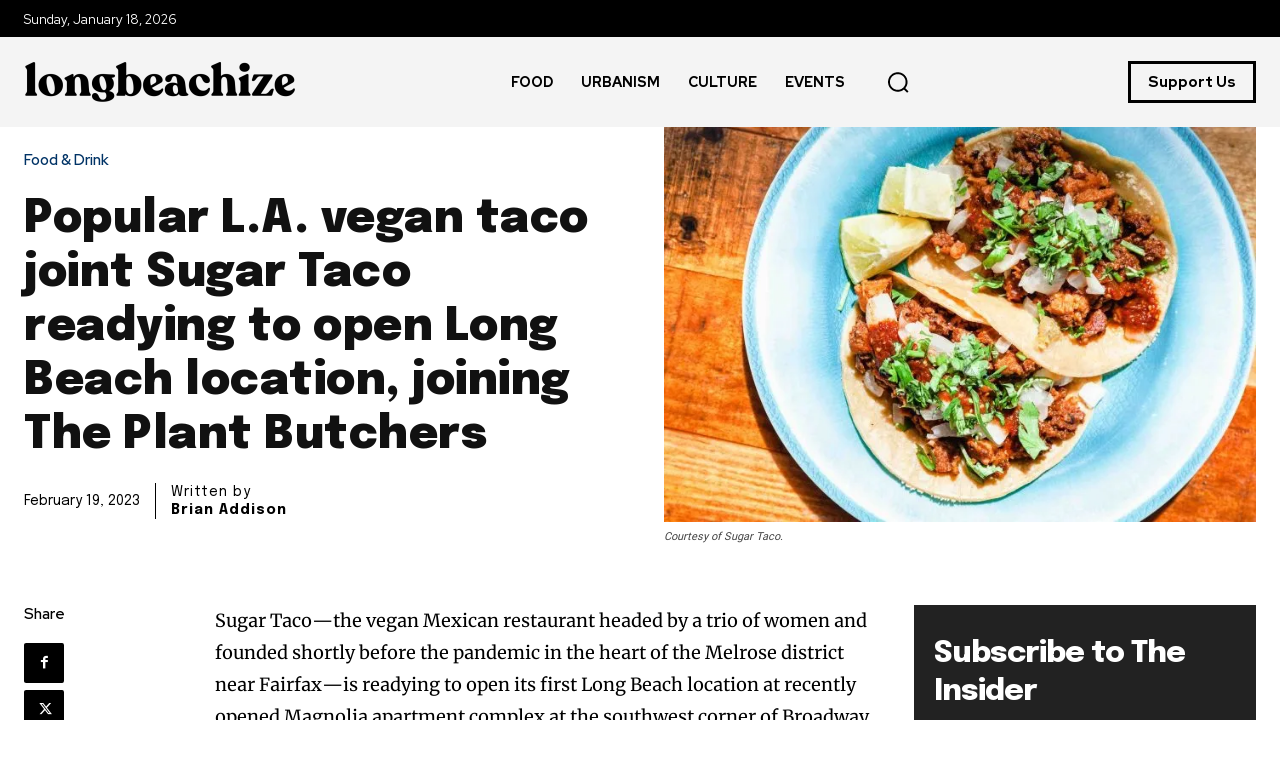

--- FILE ---
content_type: text/html; charset=utf-8
request_url: https://www.google.com/recaptcha/api2/anchor?ar=1&k=6LfmXl8oAAAAAIINaWgOmGz0CMoXGsN2YI2GlmuS&co=aHR0cHM6Ly9sb25nYmVhY2hpemUuY29tOjQ0Mw..&hl=en&v=PoyoqOPhxBO7pBk68S4YbpHZ&size=invisible&anchor-ms=20000&execute-ms=30000&cb=vmslrq375ap6
body_size: 48842
content:
<!DOCTYPE HTML><html dir="ltr" lang="en"><head><meta http-equiv="Content-Type" content="text/html; charset=UTF-8">
<meta http-equiv="X-UA-Compatible" content="IE=edge">
<title>reCAPTCHA</title>
<style type="text/css">
/* cyrillic-ext */
@font-face {
  font-family: 'Roboto';
  font-style: normal;
  font-weight: 400;
  font-stretch: 100%;
  src: url(//fonts.gstatic.com/s/roboto/v48/KFO7CnqEu92Fr1ME7kSn66aGLdTylUAMa3GUBHMdazTgWw.woff2) format('woff2');
  unicode-range: U+0460-052F, U+1C80-1C8A, U+20B4, U+2DE0-2DFF, U+A640-A69F, U+FE2E-FE2F;
}
/* cyrillic */
@font-face {
  font-family: 'Roboto';
  font-style: normal;
  font-weight: 400;
  font-stretch: 100%;
  src: url(//fonts.gstatic.com/s/roboto/v48/KFO7CnqEu92Fr1ME7kSn66aGLdTylUAMa3iUBHMdazTgWw.woff2) format('woff2');
  unicode-range: U+0301, U+0400-045F, U+0490-0491, U+04B0-04B1, U+2116;
}
/* greek-ext */
@font-face {
  font-family: 'Roboto';
  font-style: normal;
  font-weight: 400;
  font-stretch: 100%;
  src: url(//fonts.gstatic.com/s/roboto/v48/KFO7CnqEu92Fr1ME7kSn66aGLdTylUAMa3CUBHMdazTgWw.woff2) format('woff2');
  unicode-range: U+1F00-1FFF;
}
/* greek */
@font-face {
  font-family: 'Roboto';
  font-style: normal;
  font-weight: 400;
  font-stretch: 100%;
  src: url(//fonts.gstatic.com/s/roboto/v48/KFO7CnqEu92Fr1ME7kSn66aGLdTylUAMa3-UBHMdazTgWw.woff2) format('woff2');
  unicode-range: U+0370-0377, U+037A-037F, U+0384-038A, U+038C, U+038E-03A1, U+03A3-03FF;
}
/* math */
@font-face {
  font-family: 'Roboto';
  font-style: normal;
  font-weight: 400;
  font-stretch: 100%;
  src: url(//fonts.gstatic.com/s/roboto/v48/KFO7CnqEu92Fr1ME7kSn66aGLdTylUAMawCUBHMdazTgWw.woff2) format('woff2');
  unicode-range: U+0302-0303, U+0305, U+0307-0308, U+0310, U+0312, U+0315, U+031A, U+0326-0327, U+032C, U+032F-0330, U+0332-0333, U+0338, U+033A, U+0346, U+034D, U+0391-03A1, U+03A3-03A9, U+03B1-03C9, U+03D1, U+03D5-03D6, U+03F0-03F1, U+03F4-03F5, U+2016-2017, U+2034-2038, U+203C, U+2040, U+2043, U+2047, U+2050, U+2057, U+205F, U+2070-2071, U+2074-208E, U+2090-209C, U+20D0-20DC, U+20E1, U+20E5-20EF, U+2100-2112, U+2114-2115, U+2117-2121, U+2123-214F, U+2190, U+2192, U+2194-21AE, U+21B0-21E5, U+21F1-21F2, U+21F4-2211, U+2213-2214, U+2216-22FF, U+2308-230B, U+2310, U+2319, U+231C-2321, U+2336-237A, U+237C, U+2395, U+239B-23B7, U+23D0, U+23DC-23E1, U+2474-2475, U+25AF, U+25B3, U+25B7, U+25BD, U+25C1, U+25CA, U+25CC, U+25FB, U+266D-266F, U+27C0-27FF, U+2900-2AFF, U+2B0E-2B11, U+2B30-2B4C, U+2BFE, U+3030, U+FF5B, U+FF5D, U+1D400-1D7FF, U+1EE00-1EEFF;
}
/* symbols */
@font-face {
  font-family: 'Roboto';
  font-style: normal;
  font-weight: 400;
  font-stretch: 100%;
  src: url(//fonts.gstatic.com/s/roboto/v48/KFO7CnqEu92Fr1ME7kSn66aGLdTylUAMaxKUBHMdazTgWw.woff2) format('woff2');
  unicode-range: U+0001-000C, U+000E-001F, U+007F-009F, U+20DD-20E0, U+20E2-20E4, U+2150-218F, U+2190, U+2192, U+2194-2199, U+21AF, U+21E6-21F0, U+21F3, U+2218-2219, U+2299, U+22C4-22C6, U+2300-243F, U+2440-244A, U+2460-24FF, U+25A0-27BF, U+2800-28FF, U+2921-2922, U+2981, U+29BF, U+29EB, U+2B00-2BFF, U+4DC0-4DFF, U+FFF9-FFFB, U+10140-1018E, U+10190-1019C, U+101A0, U+101D0-101FD, U+102E0-102FB, U+10E60-10E7E, U+1D2C0-1D2D3, U+1D2E0-1D37F, U+1F000-1F0FF, U+1F100-1F1AD, U+1F1E6-1F1FF, U+1F30D-1F30F, U+1F315, U+1F31C, U+1F31E, U+1F320-1F32C, U+1F336, U+1F378, U+1F37D, U+1F382, U+1F393-1F39F, U+1F3A7-1F3A8, U+1F3AC-1F3AF, U+1F3C2, U+1F3C4-1F3C6, U+1F3CA-1F3CE, U+1F3D4-1F3E0, U+1F3ED, U+1F3F1-1F3F3, U+1F3F5-1F3F7, U+1F408, U+1F415, U+1F41F, U+1F426, U+1F43F, U+1F441-1F442, U+1F444, U+1F446-1F449, U+1F44C-1F44E, U+1F453, U+1F46A, U+1F47D, U+1F4A3, U+1F4B0, U+1F4B3, U+1F4B9, U+1F4BB, U+1F4BF, U+1F4C8-1F4CB, U+1F4D6, U+1F4DA, U+1F4DF, U+1F4E3-1F4E6, U+1F4EA-1F4ED, U+1F4F7, U+1F4F9-1F4FB, U+1F4FD-1F4FE, U+1F503, U+1F507-1F50B, U+1F50D, U+1F512-1F513, U+1F53E-1F54A, U+1F54F-1F5FA, U+1F610, U+1F650-1F67F, U+1F687, U+1F68D, U+1F691, U+1F694, U+1F698, U+1F6AD, U+1F6B2, U+1F6B9-1F6BA, U+1F6BC, U+1F6C6-1F6CF, U+1F6D3-1F6D7, U+1F6E0-1F6EA, U+1F6F0-1F6F3, U+1F6F7-1F6FC, U+1F700-1F7FF, U+1F800-1F80B, U+1F810-1F847, U+1F850-1F859, U+1F860-1F887, U+1F890-1F8AD, U+1F8B0-1F8BB, U+1F8C0-1F8C1, U+1F900-1F90B, U+1F93B, U+1F946, U+1F984, U+1F996, U+1F9E9, U+1FA00-1FA6F, U+1FA70-1FA7C, U+1FA80-1FA89, U+1FA8F-1FAC6, U+1FACE-1FADC, U+1FADF-1FAE9, U+1FAF0-1FAF8, U+1FB00-1FBFF;
}
/* vietnamese */
@font-face {
  font-family: 'Roboto';
  font-style: normal;
  font-weight: 400;
  font-stretch: 100%;
  src: url(//fonts.gstatic.com/s/roboto/v48/KFO7CnqEu92Fr1ME7kSn66aGLdTylUAMa3OUBHMdazTgWw.woff2) format('woff2');
  unicode-range: U+0102-0103, U+0110-0111, U+0128-0129, U+0168-0169, U+01A0-01A1, U+01AF-01B0, U+0300-0301, U+0303-0304, U+0308-0309, U+0323, U+0329, U+1EA0-1EF9, U+20AB;
}
/* latin-ext */
@font-face {
  font-family: 'Roboto';
  font-style: normal;
  font-weight: 400;
  font-stretch: 100%;
  src: url(//fonts.gstatic.com/s/roboto/v48/KFO7CnqEu92Fr1ME7kSn66aGLdTylUAMa3KUBHMdazTgWw.woff2) format('woff2');
  unicode-range: U+0100-02BA, U+02BD-02C5, U+02C7-02CC, U+02CE-02D7, U+02DD-02FF, U+0304, U+0308, U+0329, U+1D00-1DBF, U+1E00-1E9F, U+1EF2-1EFF, U+2020, U+20A0-20AB, U+20AD-20C0, U+2113, U+2C60-2C7F, U+A720-A7FF;
}
/* latin */
@font-face {
  font-family: 'Roboto';
  font-style: normal;
  font-weight: 400;
  font-stretch: 100%;
  src: url(//fonts.gstatic.com/s/roboto/v48/KFO7CnqEu92Fr1ME7kSn66aGLdTylUAMa3yUBHMdazQ.woff2) format('woff2');
  unicode-range: U+0000-00FF, U+0131, U+0152-0153, U+02BB-02BC, U+02C6, U+02DA, U+02DC, U+0304, U+0308, U+0329, U+2000-206F, U+20AC, U+2122, U+2191, U+2193, U+2212, U+2215, U+FEFF, U+FFFD;
}
/* cyrillic-ext */
@font-face {
  font-family: 'Roboto';
  font-style: normal;
  font-weight: 500;
  font-stretch: 100%;
  src: url(//fonts.gstatic.com/s/roboto/v48/KFO7CnqEu92Fr1ME7kSn66aGLdTylUAMa3GUBHMdazTgWw.woff2) format('woff2');
  unicode-range: U+0460-052F, U+1C80-1C8A, U+20B4, U+2DE0-2DFF, U+A640-A69F, U+FE2E-FE2F;
}
/* cyrillic */
@font-face {
  font-family: 'Roboto';
  font-style: normal;
  font-weight: 500;
  font-stretch: 100%;
  src: url(//fonts.gstatic.com/s/roboto/v48/KFO7CnqEu92Fr1ME7kSn66aGLdTylUAMa3iUBHMdazTgWw.woff2) format('woff2');
  unicode-range: U+0301, U+0400-045F, U+0490-0491, U+04B0-04B1, U+2116;
}
/* greek-ext */
@font-face {
  font-family: 'Roboto';
  font-style: normal;
  font-weight: 500;
  font-stretch: 100%;
  src: url(//fonts.gstatic.com/s/roboto/v48/KFO7CnqEu92Fr1ME7kSn66aGLdTylUAMa3CUBHMdazTgWw.woff2) format('woff2');
  unicode-range: U+1F00-1FFF;
}
/* greek */
@font-face {
  font-family: 'Roboto';
  font-style: normal;
  font-weight: 500;
  font-stretch: 100%;
  src: url(//fonts.gstatic.com/s/roboto/v48/KFO7CnqEu92Fr1ME7kSn66aGLdTylUAMa3-UBHMdazTgWw.woff2) format('woff2');
  unicode-range: U+0370-0377, U+037A-037F, U+0384-038A, U+038C, U+038E-03A1, U+03A3-03FF;
}
/* math */
@font-face {
  font-family: 'Roboto';
  font-style: normal;
  font-weight: 500;
  font-stretch: 100%;
  src: url(//fonts.gstatic.com/s/roboto/v48/KFO7CnqEu92Fr1ME7kSn66aGLdTylUAMawCUBHMdazTgWw.woff2) format('woff2');
  unicode-range: U+0302-0303, U+0305, U+0307-0308, U+0310, U+0312, U+0315, U+031A, U+0326-0327, U+032C, U+032F-0330, U+0332-0333, U+0338, U+033A, U+0346, U+034D, U+0391-03A1, U+03A3-03A9, U+03B1-03C9, U+03D1, U+03D5-03D6, U+03F0-03F1, U+03F4-03F5, U+2016-2017, U+2034-2038, U+203C, U+2040, U+2043, U+2047, U+2050, U+2057, U+205F, U+2070-2071, U+2074-208E, U+2090-209C, U+20D0-20DC, U+20E1, U+20E5-20EF, U+2100-2112, U+2114-2115, U+2117-2121, U+2123-214F, U+2190, U+2192, U+2194-21AE, U+21B0-21E5, U+21F1-21F2, U+21F4-2211, U+2213-2214, U+2216-22FF, U+2308-230B, U+2310, U+2319, U+231C-2321, U+2336-237A, U+237C, U+2395, U+239B-23B7, U+23D0, U+23DC-23E1, U+2474-2475, U+25AF, U+25B3, U+25B7, U+25BD, U+25C1, U+25CA, U+25CC, U+25FB, U+266D-266F, U+27C0-27FF, U+2900-2AFF, U+2B0E-2B11, U+2B30-2B4C, U+2BFE, U+3030, U+FF5B, U+FF5D, U+1D400-1D7FF, U+1EE00-1EEFF;
}
/* symbols */
@font-face {
  font-family: 'Roboto';
  font-style: normal;
  font-weight: 500;
  font-stretch: 100%;
  src: url(//fonts.gstatic.com/s/roboto/v48/KFO7CnqEu92Fr1ME7kSn66aGLdTylUAMaxKUBHMdazTgWw.woff2) format('woff2');
  unicode-range: U+0001-000C, U+000E-001F, U+007F-009F, U+20DD-20E0, U+20E2-20E4, U+2150-218F, U+2190, U+2192, U+2194-2199, U+21AF, U+21E6-21F0, U+21F3, U+2218-2219, U+2299, U+22C4-22C6, U+2300-243F, U+2440-244A, U+2460-24FF, U+25A0-27BF, U+2800-28FF, U+2921-2922, U+2981, U+29BF, U+29EB, U+2B00-2BFF, U+4DC0-4DFF, U+FFF9-FFFB, U+10140-1018E, U+10190-1019C, U+101A0, U+101D0-101FD, U+102E0-102FB, U+10E60-10E7E, U+1D2C0-1D2D3, U+1D2E0-1D37F, U+1F000-1F0FF, U+1F100-1F1AD, U+1F1E6-1F1FF, U+1F30D-1F30F, U+1F315, U+1F31C, U+1F31E, U+1F320-1F32C, U+1F336, U+1F378, U+1F37D, U+1F382, U+1F393-1F39F, U+1F3A7-1F3A8, U+1F3AC-1F3AF, U+1F3C2, U+1F3C4-1F3C6, U+1F3CA-1F3CE, U+1F3D4-1F3E0, U+1F3ED, U+1F3F1-1F3F3, U+1F3F5-1F3F7, U+1F408, U+1F415, U+1F41F, U+1F426, U+1F43F, U+1F441-1F442, U+1F444, U+1F446-1F449, U+1F44C-1F44E, U+1F453, U+1F46A, U+1F47D, U+1F4A3, U+1F4B0, U+1F4B3, U+1F4B9, U+1F4BB, U+1F4BF, U+1F4C8-1F4CB, U+1F4D6, U+1F4DA, U+1F4DF, U+1F4E3-1F4E6, U+1F4EA-1F4ED, U+1F4F7, U+1F4F9-1F4FB, U+1F4FD-1F4FE, U+1F503, U+1F507-1F50B, U+1F50D, U+1F512-1F513, U+1F53E-1F54A, U+1F54F-1F5FA, U+1F610, U+1F650-1F67F, U+1F687, U+1F68D, U+1F691, U+1F694, U+1F698, U+1F6AD, U+1F6B2, U+1F6B9-1F6BA, U+1F6BC, U+1F6C6-1F6CF, U+1F6D3-1F6D7, U+1F6E0-1F6EA, U+1F6F0-1F6F3, U+1F6F7-1F6FC, U+1F700-1F7FF, U+1F800-1F80B, U+1F810-1F847, U+1F850-1F859, U+1F860-1F887, U+1F890-1F8AD, U+1F8B0-1F8BB, U+1F8C0-1F8C1, U+1F900-1F90B, U+1F93B, U+1F946, U+1F984, U+1F996, U+1F9E9, U+1FA00-1FA6F, U+1FA70-1FA7C, U+1FA80-1FA89, U+1FA8F-1FAC6, U+1FACE-1FADC, U+1FADF-1FAE9, U+1FAF0-1FAF8, U+1FB00-1FBFF;
}
/* vietnamese */
@font-face {
  font-family: 'Roboto';
  font-style: normal;
  font-weight: 500;
  font-stretch: 100%;
  src: url(//fonts.gstatic.com/s/roboto/v48/KFO7CnqEu92Fr1ME7kSn66aGLdTylUAMa3OUBHMdazTgWw.woff2) format('woff2');
  unicode-range: U+0102-0103, U+0110-0111, U+0128-0129, U+0168-0169, U+01A0-01A1, U+01AF-01B0, U+0300-0301, U+0303-0304, U+0308-0309, U+0323, U+0329, U+1EA0-1EF9, U+20AB;
}
/* latin-ext */
@font-face {
  font-family: 'Roboto';
  font-style: normal;
  font-weight: 500;
  font-stretch: 100%;
  src: url(//fonts.gstatic.com/s/roboto/v48/KFO7CnqEu92Fr1ME7kSn66aGLdTylUAMa3KUBHMdazTgWw.woff2) format('woff2');
  unicode-range: U+0100-02BA, U+02BD-02C5, U+02C7-02CC, U+02CE-02D7, U+02DD-02FF, U+0304, U+0308, U+0329, U+1D00-1DBF, U+1E00-1E9F, U+1EF2-1EFF, U+2020, U+20A0-20AB, U+20AD-20C0, U+2113, U+2C60-2C7F, U+A720-A7FF;
}
/* latin */
@font-face {
  font-family: 'Roboto';
  font-style: normal;
  font-weight: 500;
  font-stretch: 100%;
  src: url(//fonts.gstatic.com/s/roboto/v48/KFO7CnqEu92Fr1ME7kSn66aGLdTylUAMa3yUBHMdazQ.woff2) format('woff2');
  unicode-range: U+0000-00FF, U+0131, U+0152-0153, U+02BB-02BC, U+02C6, U+02DA, U+02DC, U+0304, U+0308, U+0329, U+2000-206F, U+20AC, U+2122, U+2191, U+2193, U+2212, U+2215, U+FEFF, U+FFFD;
}
/* cyrillic-ext */
@font-face {
  font-family: 'Roboto';
  font-style: normal;
  font-weight: 900;
  font-stretch: 100%;
  src: url(//fonts.gstatic.com/s/roboto/v48/KFO7CnqEu92Fr1ME7kSn66aGLdTylUAMa3GUBHMdazTgWw.woff2) format('woff2');
  unicode-range: U+0460-052F, U+1C80-1C8A, U+20B4, U+2DE0-2DFF, U+A640-A69F, U+FE2E-FE2F;
}
/* cyrillic */
@font-face {
  font-family: 'Roboto';
  font-style: normal;
  font-weight: 900;
  font-stretch: 100%;
  src: url(//fonts.gstatic.com/s/roboto/v48/KFO7CnqEu92Fr1ME7kSn66aGLdTylUAMa3iUBHMdazTgWw.woff2) format('woff2');
  unicode-range: U+0301, U+0400-045F, U+0490-0491, U+04B0-04B1, U+2116;
}
/* greek-ext */
@font-face {
  font-family: 'Roboto';
  font-style: normal;
  font-weight: 900;
  font-stretch: 100%;
  src: url(//fonts.gstatic.com/s/roboto/v48/KFO7CnqEu92Fr1ME7kSn66aGLdTylUAMa3CUBHMdazTgWw.woff2) format('woff2');
  unicode-range: U+1F00-1FFF;
}
/* greek */
@font-face {
  font-family: 'Roboto';
  font-style: normal;
  font-weight: 900;
  font-stretch: 100%;
  src: url(//fonts.gstatic.com/s/roboto/v48/KFO7CnqEu92Fr1ME7kSn66aGLdTylUAMa3-UBHMdazTgWw.woff2) format('woff2');
  unicode-range: U+0370-0377, U+037A-037F, U+0384-038A, U+038C, U+038E-03A1, U+03A3-03FF;
}
/* math */
@font-face {
  font-family: 'Roboto';
  font-style: normal;
  font-weight: 900;
  font-stretch: 100%;
  src: url(//fonts.gstatic.com/s/roboto/v48/KFO7CnqEu92Fr1ME7kSn66aGLdTylUAMawCUBHMdazTgWw.woff2) format('woff2');
  unicode-range: U+0302-0303, U+0305, U+0307-0308, U+0310, U+0312, U+0315, U+031A, U+0326-0327, U+032C, U+032F-0330, U+0332-0333, U+0338, U+033A, U+0346, U+034D, U+0391-03A1, U+03A3-03A9, U+03B1-03C9, U+03D1, U+03D5-03D6, U+03F0-03F1, U+03F4-03F5, U+2016-2017, U+2034-2038, U+203C, U+2040, U+2043, U+2047, U+2050, U+2057, U+205F, U+2070-2071, U+2074-208E, U+2090-209C, U+20D0-20DC, U+20E1, U+20E5-20EF, U+2100-2112, U+2114-2115, U+2117-2121, U+2123-214F, U+2190, U+2192, U+2194-21AE, U+21B0-21E5, U+21F1-21F2, U+21F4-2211, U+2213-2214, U+2216-22FF, U+2308-230B, U+2310, U+2319, U+231C-2321, U+2336-237A, U+237C, U+2395, U+239B-23B7, U+23D0, U+23DC-23E1, U+2474-2475, U+25AF, U+25B3, U+25B7, U+25BD, U+25C1, U+25CA, U+25CC, U+25FB, U+266D-266F, U+27C0-27FF, U+2900-2AFF, U+2B0E-2B11, U+2B30-2B4C, U+2BFE, U+3030, U+FF5B, U+FF5D, U+1D400-1D7FF, U+1EE00-1EEFF;
}
/* symbols */
@font-face {
  font-family: 'Roboto';
  font-style: normal;
  font-weight: 900;
  font-stretch: 100%;
  src: url(//fonts.gstatic.com/s/roboto/v48/KFO7CnqEu92Fr1ME7kSn66aGLdTylUAMaxKUBHMdazTgWw.woff2) format('woff2');
  unicode-range: U+0001-000C, U+000E-001F, U+007F-009F, U+20DD-20E0, U+20E2-20E4, U+2150-218F, U+2190, U+2192, U+2194-2199, U+21AF, U+21E6-21F0, U+21F3, U+2218-2219, U+2299, U+22C4-22C6, U+2300-243F, U+2440-244A, U+2460-24FF, U+25A0-27BF, U+2800-28FF, U+2921-2922, U+2981, U+29BF, U+29EB, U+2B00-2BFF, U+4DC0-4DFF, U+FFF9-FFFB, U+10140-1018E, U+10190-1019C, U+101A0, U+101D0-101FD, U+102E0-102FB, U+10E60-10E7E, U+1D2C0-1D2D3, U+1D2E0-1D37F, U+1F000-1F0FF, U+1F100-1F1AD, U+1F1E6-1F1FF, U+1F30D-1F30F, U+1F315, U+1F31C, U+1F31E, U+1F320-1F32C, U+1F336, U+1F378, U+1F37D, U+1F382, U+1F393-1F39F, U+1F3A7-1F3A8, U+1F3AC-1F3AF, U+1F3C2, U+1F3C4-1F3C6, U+1F3CA-1F3CE, U+1F3D4-1F3E0, U+1F3ED, U+1F3F1-1F3F3, U+1F3F5-1F3F7, U+1F408, U+1F415, U+1F41F, U+1F426, U+1F43F, U+1F441-1F442, U+1F444, U+1F446-1F449, U+1F44C-1F44E, U+1F453, U+1F46A, U+1F47D, U+1F4A3, U+1F4B0, U+1F4B3, U+1F4B9, U+1F4BB, U+1F4BF, U+1F4C8-1F4CB, U+1F4D6, U+1F4DA, U+1F4DF, U+1F4E3-1F4E6, U+1F4EA-1F4ED, U+1F4F7, U+1F4F9-1F4FB, U+1F4FD-1F4FE, U+1F503, U+1F507-1F50B, U+1F50D, U+1F512-1F513, U+1F53E-1F54A, U+1F54F-1F5FA, U+1F610, U+1F650-1F67F, U+1F687, U+1F68D, U+1F691, U+1F694, U+1F698, U+1F6AD, U+1F6B2, U+1F6B9-1F6BA, U+1F6BC, U+1F6C6-1F6CF, U+1F6D3-1F6D7, U+1F6E0-1F6EA, U+1F6F0-1F6F3, U+1F6F7-1F6FC, U+1F700-1F7FF, U+1F800-1F80B, U+1F810-1F847, U+1F850-1F859, U+1F860-1F887, U+1F890-1F8AD, U+1F8B0-1F8BB, U+1F8C0-1F8C1, U+1F900-1F90B, U+1F93B, U+1F946, U+1F984, U+1F996, U+1F9E9, U+1FA00-1FA6F, U+1FA70-1FA7C, U+1FA80-1FA89, U+1FA8F-1FAC6, U+1FACE-1FADC, U+1FADF-1FAE9, U+1FAF0-1FAF8, U+1FB00-1FBFF;
}
/* vietnamese */
@font-face {
  font-family: 'Roboto';
  font-style: normal;
  font-weight: 900;
  font-stretch: 100%;
  src: url(//fonts.gstatic.com/s/roboto/v48/KFO7CnqEu92Fr1ME7kSn66aGLdTylUAMa3OUBHMdazTgWw.woff2) format('woff2');
  unicode-range: U+0102-0103, U+0110-0111, U+0128-0129, U+0168-0169, U+01A0-01A1, U+01AF-01B0, U+0300-0301, U+0303-0304, U+0308-0309, U+0323, U+0329, U+1EA0-1EF9, U+20AB;
}
/* latin-ext */
@font-face {
  font-family: 'Roboto';
  font-style: normal;
  font-weight: 900;
  font-stretch: 100%;
  src: url(//fonts.gstatic.com/s/roboto/v48/KFO7CnqEu92Fr1ME7kSn66aGLdTylUAMa3KUBHMdazTgWw.woff2) format('woff2');
  unicode-range: U+0100-02BA, U+02BD-02C5, U+02C7-02CC, U+02CE-02D7, U+02DD-02FF, U+0304, U+0308, U+0329, U+1D00-1DBF, U+1E00-1E9F, U+1EF2-1EFF, U+2020, U+20A0-20AB, U+20AD-20C0, U+2113, U+2C60-2C7F, U+A720-A7FF;
}
/* latin */
@font-face {
  font-family: 'Roboto';
  font-style: normal;
  font-weight: 900;
  font-stretch: 100%;
  src: url(//fonts.gstatic.com/s/roboto/v48/KFO7CnqEu92Fr1ME7kSn66aGLdTylUAMa3yUBHMdazQ.woff2) format('woff2');
  unicode-range: U+0000-00FF, U+0131, U+0152-0153, U+02BB-02BC, U+02C6, U+02DA, U+02DC, U+0304, U+0308, U+0329, U+2000-206F, U+20AC, U+2122, U+2191, U+2193, U+2212, U+2215, U+FEFF, U+FFFD;
}

</style>
<link rel="stylesheet" type="text/css" href="https://www.gstatic.com/recaptcha/releases/PoyoqOPhxBO7pBk68S4YbpHZ/styles__ltr.css">
<script nonce="gQUZQUXqDQBRJcd0D-mb_Q" type="text/javascript">window['__recaptcha_api'] = 'https://www.google.com/recaptcha/api2/';</script>
<script type="text/javascript" src="https://www.gstatic.com/recaptcha/releases/PoyoqOPhxBO7pBk68S4YbpHZ/recaptcha__en.js" nonce="gQUZQUXqDQBRJcd0D-mb_Q">
      
    </script></head>
<body><div id="rc-anchor-alert" class="rc-anchor-alert"></div>
<input type="hidden" id="recaptcha-token" value="[base64]">
<script type="text/javascript" nonce="gQUZQUXqDQBRJcd0D-mb_Q">
      recaptcha.anchor.Main.init("[\x22ainput\x22,[\x22bgdata\x22,\x22\x22,\[base64]/[base64]/[base64]/bmV3IHJbeF0oY1swXSk6RT09Mj9uZXcgclt4XShjWzBdLGNbMV0pOkU9PTM/bmV3IHJbeF0oY1swXSxjWzFdLGNbMl0pOkU9PTQ/[base64]/[base64]/[base64]/[base64]/[base64]/[base64]/[base64]/[base64]\x22,\[base64]\x22,\x22ZMOLw7fCvBDCm8Ktw5vCnh/[base64]/JsOVEMKtWzJ6w7DDi8KLwpgWBGrCkjvCv8KlFD9hTsKPFwXCj0rCmXl4dy8pw77CjMKdwonCk0PDkMO1woInI8Khw63CrXzChMKfZcKtw58WF8Knwq/[base64]/DggbCqHbDmjMXDcKiwroAwpAPw4N4bsOdV8OawpHDkcO/[base64]/DuwbDhMOSwqLDg8O5w7LDgzfDlw8zw4HCkRbDgn89w6TCrcK+Z8KZw6PDvcO2w48owrFsw5/[base64]/w4ghfgtNw7EFWMOYw6QbwrDCtMKWw7I7wqXDhsO5asOAEsKoS8KWw6nDl8OYwoMHdxwlX1IXN8KfwpnDkMKGwrHCi8OKw71BwrE6GUw/WBzCqgtBw5giOcOlwrfClivDv8KxdjPCicKFwpXCkcKmC8Ofw7/[base64]/CoMOaw79qw4hBwr/[base64]/wpLDow/DhQBdTSkibMO9wrVoDg1aFcODw7XDrMOAT8KAw51GGGMlV8O3w6cFG8K9w5DDpMKOAsOJDDJ5wrLDhHHClcK4IhfDscOPdHNyw7zCjH/CvkHCti1Kwptpwq5Zw7dLwrbDuQ/CtAvClBdUw7slw64rw4HDn8KwwoPCk8OjO2rDosO2X2gAw7NRwrVdwpQSw4kqLjdxw4nDjMOpw4HCl8Kbwr9NT1JUwqBDfxXCkMO+wrbCi8Kkwo0JwpU4LUwOIjlsIXJuw5lSwrHCrcKAwq7ChBTDlsKQw43Ds3pFw7Jaw4d+w7/DvQjDp8Kiw47CksOgw4bCvysGYcKPfsKgw7VWUcKowr3DuMOtNsONW8K1wpzCr0Ehw4lqw7fDscKRCMOEMl/CrcOwwr1tw5/[base64]/DjXxQcmnCgcKvw5I8wqY3J8OebcKEw63CoMK/OWjCocOfTMKpQBUSIsOZSQlYIcOaw4Mjw6LDnjXDtxPDmwFFDnMlQ8K0wrrDocKQY1vDl8KMMcO1BsOXwprDtS42cSRWwrnDlcO/[base64]/[base64]/PgQAwqLDl8Kqw6TCj8OaIzjCvcKOFVTCrDDDtGDDmMOYw7DCmCN8wpwHcioLPMKBBzbDlgF4AmLDuMKtw5DDtcKacWXDmcOdw5cDH8K3w4DDvsOMw7nCocKRXsOcw4wJw7VXw6XDicKww6XDiMOKw7DCjMKlw4jCl39eUkHCk8KPG8KlIFE0wodSwo7Dh8KPw5bDh2/ChcKNwpnChCduL1wEEXPCu2vDrsOEw41+wqAPFMOXwqXCtMOewpU6w7ECw4g0wrEnwqp6BcKjNsKlXcO4a8Kww6EaE8OOXMO1wqLDnCzCkMKKHl/Ct8OIw79BwoBsfVFWXw/DrWtRwq3Co8OMd3cuwpDCkgfCrj81UMOPQBF9exMmGcKSWmJiBcO7IMOrVFvCnMOqZ2LDkMKAwppLc3bCs8K/wr7Dok/[base64]/[base64]/DtQoWwqpXSmVvcMO6W8KBw7gKWsOvJA9gwr4RYsK2w5ozZ8K2w7Vhw6d3AGTDicK9wqFjCsOnw61peMO4YxXCpVbCuE/Ckh/Cpg/DjSNdXsOWX8OEw60rCRcgHsKUwqrCnS81UcKdwrhvJcKVbsOaw5QPw6Q7wrYsw57DtUbCh8O1ZcKBMMOYRSnDmsK2w6djRlDDtUhIw7VTw6TDhHk/w6wZTxZZU0HDlAw7PsOQD8KYw5ApEMOlw7nDg8Ofw4B4YDvCpsKVwonDm8KzQ8O7HTRYbXYGwqBaw5szw40kwrrCpjTCisKqw5spwpZ5K8OTEB/CkhJWwpLCpMObwo/[base64]/CncK7NMO0wrjDgg4FwqHDpMKYDi4/a8OuPEQqT8OYY13DmcKQw77Dn21UKTYtw4rCnMOlwpp2wq/DrnLCsA5Lw7HCpAVkw60PQB0Lb1nCo8KZw5TCo8KSw5wtOgHDtiR2wrlKCMKBNsKCw4/[base64]/DpcKFwp/CqnrCpGUHwopJw7Ziw6DCkirCpMO4G8Kyw60bJMKpQMKMwpJOQcOyw6wcw7DDvMOjw4DCnSrDpXR4c8O1w48pIAzCtMK7EsO0eMOkUD0xCFfDscOSRiYxQMOTRsOCw6ZJM1TDhFA/LzBewqtcw6g9dsK1UcOQw6vCqA/[base64]/[base64]/w649FcOsw5ZJFsKCwq7DgwPCt8K6w5/Chg8eMsK7wpVRGRTDlMKMEGDDocOTAHdaXQjCllvCnmBKw5wUVcOZUMODwqfCocKiG1PDtcOJwpfCmsKRw5hww5oCR8K9wq/Ct8K7w63Ds1HCu8KrHyd0Z3/DtsK9wqAEJWMOwqvDlFpwW8KIw4sTBMKAQEjCsxPCt2XDumVKBxbDj8OUwrpqG8OYCBbCj8K4C1VywqvDvcKgwo3Du2bDo1oOw4YOW8KxOMOQbwYMwovDthLCm8O5AkzCtXVnwrXDr8KAwoEII8O7fFjCjMOqHV/CtXVEAsO/OsK7wqjDhsKRQsKaNsKPL15zwqDCusKKwpvDkcKuGDnDqsO4w78vFMKVw5LCtcKOw7BnTFfCh8KaFys0VhLDr8OSw5DCjcOsT0gvbcOUG8ONwpUgwoMAdXDDo8O2wogXwpHCiTnDp2LDr8OTS8K+eD48AMOawpl4wr3DhRTCkcOnI8OEc0zCkcK5csOrwok/[base64]/CmHjCu8KJAltKwrtyw7hBdMOCwpYGaFvCgUVOwqxdGMOYWWzCrDXClzfCjFB9A8KwacKsf8OtPMOJasOZwpAWKWlvGj3CpMOTfB/DlsKlw7TDgDnCqMOiw4ReSgTDrHPCo3xwwpAiecKKXsOEwpNPeXcyfcOmwpJ4HcKQdCTDgD3CuUEnDG41acKgw6NUZ8Kxwrdrwq5lwr/Cggh2wooOZzXDt8ODSMOuAxvDrjlxI1TDnWHCpMOhUsOLG2UXV1fDvMOnw53DjQ/DhCALwonDoCnDjcKIwrXDkMOITMKBw6PDjsKoEVE4b8Ouw4XDqQcvw5DDqk7CsMK3cXTCtmNjczwuw7/ClwjCvcOmwprCiWYqwpV6w6UzwoxhQlnDlVTCnMKww7/CrMKfccKkRWBQYTbDt8KIJBTDh3MuwoHCiFJjw5I7P3BlGglYwr3CuMKoJQgqwrXCsmYAw7YhwoHCqMOzTTXDjMKewrLDkF3DqTNLw5HCicKdC8KmwojCksOVw4hXwp1IDMOcBcKYYMOmwoXCkcKdwqXDhk/Co27DscO1bMKbw4zCs8OBfsK4wqICHw3DhAzDiHUKwrzDp04hwpzDosOqd8O3ccOuaxTCiWTDjcOBOsOQw5Isw4zCiMOMwrvDhhUxP8KSD0fCpHvCkFzDmUvDpXMswoQdFcKqw6TDv8KowqhmRlTCqUBILXjDrsOgZcOBfztbw4wvXcOjUMKTwpTCjMO/NQ3DlMO8wrTDsSlqw6XCosOOMsONUMOZBQfCocO0ccO/SwlHw48MwrfCicOVEsOAJMOhwqXCpz/CiQ9fwqTCghbDsytjwpTCu1MJw7hRfE4Tw6Ndw6JZHFjDuhfCocKBw5HCu2PDqsKVNMOpC2REOsKwEsOWwpXDgHrCuMOyOcKJPSDChMKewrnDq8OzIkPCi8O4WsKUwr1kwobDisOFwr3Ci8KZTzrCrnLCv8KHwqsTwqnCsMKPAiENL3NMwr/CsE1ECh/[base64]/wqbCkRPDsDVXw6kZw4YGMMO9wrNbbg/CvMKmYHQQw5PDscKjw73DtsOtwozDllfDmSrCknrDi0zDsMKYdG/ChHUfGsKfw6NrwrLCvVbDlcOrIGTCplnCvMODB8OAZcKBwqvCrXYYw5YpwpcxKMKkwq1Vwq/[base64]/CvBpXLXnDicKowqFudsKHwoArwpIAAsO2STgrLsODw592a2M/wqo+acO9wohwwo1nUsOwQzzDrMOsw7sxw4zCisOKJsK/[base64]/ClEoiw7J/Blx8UScQLcKDR8KLCcKwQsOJXB0FwrQ8wofCscKZO8OAZcOVwrNsH8OswqMMwp7DiMOLwrBOw78ZwoPDqyAScQbDosONcsKWwr7DucKfLsKzScOLLF7DlsKFw6/[base64]/[base64]/Jz/Dp8OUwr8uwrh8B8Kww7fDlsKnwpTCvMKawpfCp8KgfMOEwrrCnS/CiMKXwrkvVMKoPU9Ww7vClcOtw7nCry7Do197w5XDvVcbw7RjwqDCvMO+LD7CnsOfw6xLwpfCg3MUcgnCiEPDtcKpw7nCj8KkDsOww5RWAsOkw4bClcOuSRHDtQ7Cg05Zw4zCgCHCtMK8Ag5BIB/CnMOfR8K0WQXCkgzCrcOvwoAAwqbCrBbDnWdww6HDgmzCvjfCnsOcS8OMwobDtglLPk3DvDQ9C8OzPcOoCkM4I3TDvExAX1nClyB+w7prwpbCkMO1cMOrwqPChMOawrTChXhyNMKzRWnCsRMzw57CjcKzfmVYS8KHwr1iw70pCzfDi8KdVsKvb2/Cp17DkMKKw5wNGVc6FHE2w5lSwoR8woDDjcKpw6jCuDjCsyp9RMKOw4YPND7CnMOpwpRiGy1LwpIlXsKAdifCmwQow5/DlAHCkUY4d0UFRWHCtT9wwovDrsO1fDN+EsODwoZKRsOlw6LDrXMrNHwdV8KTWsKpwojDmMOwwrQTw7nDrC/DqMOFwo0dwo5AwqgmHkvDk1wEw7/CnFfDgcKGecKywqgDwrXCgMOAQ8OyRsO5wopxe07DoQdzPcKXCcOyNsKcwpwFAlbCm8ORbcKyw5bDuMOGwpFzJRd9w4jCm8KAZsONwostQX7Dmh/Dh8O1bsOxGkMCw6XDq8KKwrghS8OzwrduFMKyw6ZjKMKow4dsS8K9bzEUwp0aw4TCkcKgwqnCtsKWe8OywqnCgl9bw5TClVrCvcKLXcKfD8OHwrUTBcOjN8OOw71zbsK1w5jCrsKiTkQ5w61TDMOJwpd7w7hSwonDuxvCskvCocKvwp/ChcK0wpTCmH/Cm8Krw7TCl8ODNsOlVUYxJ2pHFFzDrHQfw7nCrV7CnsOPZCMmWsKvXi3DlQTCq03DisOGFsKtLAHDoMOgOCTCnMOyecOaNEXDtH3Cvx/CswpmUcKnwrJMw6XCmMKvw5bCgVfCrVdmDwRUN3d5YMKtGEF8w4zDtMKTNC8GJMObIzhKwonCvMObwqdJwpLDvFrDkAPCnsKvPlzDlkgJEG1fBVsxwpskw5HCrmDChcK6wqrDonM+wrnCoUIJw6/[base64]/KsKsJ8Obw4zCgTpDKmcjw4TDhMO5RVjCosKWw5fCqxzDuVzDoBXCkjw1w5rCvcKuw6bCsHQUJDBJwo4tO8KUwqArw67DvzjDnlfDk3FGVHvCmcKvw43CocOkVSvDnH/CoX/[base64]/DusKfw6ddwrhgFDMbwphjbldtRw/[base64]/[base64]/[base64]/w6LDlwfCnMKURD0Mw5ZbQhfCm1YDwppEOMK4wqZfFsK/fyXCkUNGwqJ5w6zDo3NnwotLKMOfUlDCuBTCli1/Dnd/wpRHwqXCkXJawoViw6ZoU3HCmsOQAMOnw4rCkUIKSBlKNznDuMO2w5jDocKUw6R4ScOTS21YwrrDglZ+w63Cv8KPBnPDicKewq9DEF3Cm0VewrINwrPCoHgIXMOpTEpRw54hJMKWwo8JwoJZB8OdcMOww51iNwjDuHPCtcKND8KkKMKRPsK1w6/Ck8OswrA/w4LCt24hw7bDgDvDp20Jw40vM8KZIiPCgMO8wrDDpcO/IcKle8KIMWEQw6siwoYOA8OTw63DjW7DrgByL8OUCsKuwq/CqsKMw5XCocOuwr/CncKbaMOoBR9vD8KHNE/Dp8Oww6oASxs+KCjDr8KYw4bDoTNvwrJtw4oMRjjCgMO1w7TCpMKLwrtdHMKVwq7Dj33DoMOwERoOworDoDUsMcOIw4Uqw5UHUcKCRQd7Q1ZHw6VjwoPCuTcLw4/CpMKiAGfDnsKzw5rDpMOvwo/CvsK1w5Znwphbw4rDqX1ew6/DqxYEw5jCjMKZw7dTwpzChEMGwo7DjDzCqsKCw5Ajw7AqYcKtDQFowrDDlTPCmyjDgWHDvA3CrsOeLARrw60ywp7CnhfCpMKrw44qwr4yAsK4wrjDusKjwoTCkBQRwoPDqsODEi0iwoLCvAhLcGxfw6fClUA3HGzCiwzCh23Dh8OAwrrDiS3DgXzDlMKGCllWw7/DkcOAwpbCmMO3MMKYwrMVWSPDoRMfwqrDiFcFe8KfEMK7eyXCmcOGOcK5fMKqwp1ew7TCuFHCoMKvVcK+bcOJwokICcK/w4FzwpjDm8OEUWEIfcK4w5tBUcK8UEzDrMOhw7JxUsObw5vCoEDCsAsawpQswrVbfsKcbsKkOQnCn3hMccK/wo/[base64]/woYow7dcwoLDpcOww7xCGcKsDcKLwq/DjnjCn0fDpFJGaR0UF07CksKzNMOUDTl+PErClx5nI346w4kjIE7DoDVNOzjCiHJ+wo9twpV4CsOIeMO0wpbDo8OxX8Kxw4YVLwVZSsKqwr/[base64]/Dt8KSw4bDpXxuB8KPw4vDs8K/GlF2w7rCuGVrw6XChlNSw7vCmMOZEG7DpjLCksKLDhppw7LCkcKww6E9wpTDgcOkwqxVwq/CtcK0LkhBcCBXeMKPw4zDgV0ew4IONVLDpMOcZMOdNMKkAiE1w4TDnCdew6/CvxnDjcK1w5ErRMOJwppVXcK5YcKhw4kmw4DDrMK3B0rCosK7wq7DkcOiwq3DosK0eXlGw7YcRSjDgMKcwpPDvMKyw4/CisOpwqrDigbDrH1hwpzDkMKjGwd4czXDjiZUwpPCnsKLw5jDhXDCocK9wpRvw4rDlMK+w55KS8OhwoXCpCfDlwbDknxYWhLCjTYOLAoIwrpDS8OCYiEvXgPDt8O7w6F4wrh4w7TCp1vDu0jDkMOkwrLClcKVw5MiCsOZCcORJ2EkIsKww4/DqGRAMwnDmMOfWQLCmsKnw7QGw6DChC3CjU7CnFjCu23Cu8OtFMKMQ8OHTMO7X8K1SG4Fw7xQwr1jRMOpKMOfCCQRw4rCqMKcwpPDvxRqw5dUw6TCk8KNwp4LYMO1w4HCvxXCk3/DnsKzw4hQTcKUwqBXw7bDjsK6wozCpQ/DoScmL8O4wrBoUcKaMcKNSzlOd2thw6zDqcKkC2trSMOHwoQQw4wyw6UFIi5nbx8uEcKkRMOJwpzDksKiwo3Cm1jDoMOFOcKYHcKjNcKzw4/[base64]/Tn12NMOCw7fCtMK+a8KOAiJzIULCoyNKaTLCscKWwqrCr0HDkFHCrsOUwpzCiSrDgRDCgsKTF8KoGMKmwoPCpcOGEsKRQMOWw53DgDTCjVnDgnwmw4XDjsOlNyYGwqfClT0ow4QVw6hiwocoDm4BwpALw5twbidIV0LDg27DjsO1dTk0wog/QC/Ckmo+HsKLEsOxw7jCiC7Cu8Kuwo7DkcOlYMOIHSfCkAMxw73Dnm3CpcOdw5wtwq/CpsK1ZxjCrDYOwpTCshBcfk7DnMOow5pfw5vDoBcdEcKzwr81wpDDnsO9wrjCqEEKwpTCq8OlwpkowopiDcK5w4HDtsKkYcOKCMK4wrHChsKZw71Dw7/CvsKEw5FXYMK2e8KgEsOEw7rDnkPCv8OXJgzCi0zCuHwQwobCjsKIDMO+woFmwponD0MTwo05LsKcw4kxAmkvw4MtwrnDlGTCrMKQFz8Dw5fCsAdvJsO0w73DlcOVwqLCpzrDj8OCZxB9w6rDiG5DYcOHwpxxw5bCjcKpwrg/[base64]/bmF+bWbChsOxwqARfWvDi8OpwrPCmMKAw7sLworCuMOMw4TDjiPDo8KVw6rCm2rCp8K2wqvDl8KFAEvDjcK0D8O8w5QzQsKTM8OGEMKIJEYSwpMmVMO2GFfDgGzDikXCoMOAXznCsXXCqsOCwrzDp0TCssOqwrNPMH47w7ZKw4UDwr7CqsKfTMOkI8KRPE/CisKtTcOBcBJVwo3DvMKWwo3Dm8Kzw5/Dr8Kqw4FMwqHCpcOYU8OpaMOvw5ZCwqYowo8nUGjDtsOXWsKzw78+w5hGwpUVKi1zw7BFw5x0EsOzPVhOw6nDtsOww7TDpsK8bBnDgxbDqjrDlXjCs8KTMMOoPRPCi8O8LsKpw4tWHwjDgkXDhznCqT07wqDCrhkZwrXCtcKiwqVUwoJdf1/Cv8KqwrR/BVg4KMKDwpDDksKfFcO2H8K9woc1NcOQw4bDpcKpFSkpw4bCqBNgcwxdwr/CsMOTNMODLBXChntqwptQGh3CoMOaw7N3YG5bAMK1wrELKMOWNcOCwpQ1w5JLWWTCi1wIw5vCicKoMGASw5wSwocLYMK+w5DClXHDrMOgd8OjworCtxJJIAXDrcOzwrTCpF/CiEIQw6xhOETCgcOHwrIcT8OzHMKgDHcWw47DhHAKw7hAUFzDv8OgOEpkwrV3w4bCmcO/[base64]/ChQJ7w6DDqWTChz/CnsOuw4XDo8KQwpk1w5JuDUs5w5IDUAM+wr/[base64]/Ci3bDm8KHbsKNwoTDocOkWAjCgcK7wq5+OcK3w6LDumLCmMKSKF7Dk2HCqwHDlD7CjMOLw4xQwrXCqhrChAQrwrgdwoVzK8KpJcOiw7Rhw7tpwqHCiQ7DtTRLwrjDsQnCog/[base64]/ScKowoF2w60kPcO7Rw4qA2XDiSbDlMObw6TDlVdRwo3Ck2HChMOHKlPCqsKnCMOlw5xEBW/CtCUEH0vCr8KWQ8Oqw50swpl0cBp2woDDoMKbOsKew5lBwrXCu8OnYsO8V380woIiM8KQw6rDmE3Ct8O+asOgaVbDgWdYGsOCwrIqw53Do8KZCXpcdnBvw6olwq1oPsOuw7I3wovCl3JzwpjDjVdswp/[base64]/Ds01Zw5fDlxbCmBbDv8OlG8OSLMKgwphWWxLDj8KLA3bDgsKDwpbDuDDCslQ4woPDvyEiwqTCvwHDhMOJwpFNw5TDqsKDw6pYwrVTwpVRw7lqC8KaLMKCZVTDkcK+L3Y2YMKFw6Yfw67DrU/Coxsyw4/CicO5wqRJO8K7JVnDjsOpKcOwcALCjmrDnsK7UQhtJSTDucO6Rk3Cn8ObwqHCgRfCvQDDrMKCwrhzLDgNDMO1Yl9Cwp0Ew4JqWMK4w6ddclbDosOEw53DlcOFZsOVwqtkcjbChXPCs8KsUMOyw5bDkcKGwpHCu8KkwpfCgHV3wrYjfX/CtTB8XmHDshTCscKWw4TDgksrwq1yw7sgwoIUb8KpVMOUWQHDmcK2wqlOJD4YRsOiNTMhH8K4wr5tUcOgD8O7f8KVdCPDpD15D8KpwrRiwo/DqMOpwqDDh8KSEhEqwphvB8ODwoPDpcKfH8KMMcKiw59twpppwr3CpwbChMOtDz0AZiDCun7Dln59b2JYBXLCiBvCvGLDi8O7BRMVb8OawpnDg3TCiwbDvsKaw6vCpcOLwpxSw4ooLmjDpnDCnyHCuy7Dvh/[base64]/XmhMC8OSMW7CoTZDw7DCsgzDqiHDqwnDnmXDgxMrw7vDgCLDlMO9ZCIRLsKTwpNFw70rw4LDjgYZw5BiLMKBRDbCsMKyBMO9XWXCthLDvi0gFi8pIMO9acOMw6gSwp1tEcK7w4XDu0crZU/Dn8Kyw5IHAMONRFvDvMOVw4XCk8KUwrcawoZ9YyRcLl7DjxrDuHnCk0fCiMKfP8O1R8K8VVHDu8OlDD3DrlIwWQbDjsOJbcO6wqFQO30gFcOtdcOow7cscsK5wqLDgUAnQSPCrjoIwrFWw77DkE7DgioXw493wovDinvCq8KAFMK3w7vCs3dIwp/[base64]/[base64]/GTwIwqrDjsO6L8KfBTYMW1vDhMKsw5ZLw4zDoEPCln7CvifDt0RSw7/DqsO7w5sHDcOLw7vCrcK0w6UsXcKKwpfCi8KnScKIS8OFw7pdJCMbwrXDqV7CicO3e8ODwp0vwo52Q8OgXsKbw7UYw4IJFATDrk0tw7jDi1tWw5kkG3zCtsK5wpTDp1bCsD02QsOOdX/[base64]/wr0aw4MrwpgWUsKuwpcYwoVLKsKof8Oqw6E9w6TCl2jCk8K5w7jDhsOLQz4Rd8OLaRfCr8KawoNhw73CqMOTF8KnwqbClsODwo08RcKXwpYfRifDpyQGYMKew4LDo8OvwosWXHHDuwjDl8ODA3XDgzVsZcKFOEfDscOxecOnMsO6woVBOcOVw7/CqMODwp/DtXR4LwrDjA4Ww6tOw6wGTsKawp3CgsKAw58Tw4jCkyYFw7rCo8KkwonDunEAwq9fwoNjBMKmw4rCjwHCiULCtsOkX8KXw4nDgMKOEMOZwoPCgMOlwoEQw5RjckbDn8KtESxwwqHCncOnwp7DssKwwqVKwqrCm8O6wrEMw7nCnMO/wqDDucOPchYZY2/DhcKaM8KrfwbDhC4ZEFfChytpw5fCsgDCg8Omw40+wro1eUJ5X8O9w4wJL2ROwqbCjHQlw7bDocKOayddwrUgw7vDlMO9NMOEw6nDuk8AwpzDnsO1SFXCqsK2w47CmxobOXhsw51/JMOCVQfCmifDs8KsDMKuDcOEwojDigvCr8OaZcKJwp/DvcK/O8Ojwrtlw6nDkyEBb8KJwolxOyTCl2bDlsKOwoDDucOnw6pHwr7CnRtKP8OBw7J1w7Rmw5JUw5HCp8KFBcKNwoTDtcKJCmQqbzrDvmhrMMKTw68hbW1fUV/DsH7DnsOOwqEfM8KgwqkLWsK7woXDqMKNeMO3wq5QwoQtwq3CtXTDlxvDt8KweMKnecKgw5XDimF6Mn9iwozDn8OtB8Ojw7EJHcOOaDvCvcK+w5/Cuy/Cu8Kww5XDv8O1CMOKWmFSfcKhCiYRwqV5w7HDmxB5wqBJw4UdbTnDlcKIw6VsM8OWwojCmiFQLMKkw5DCkSTCuAd0w707wr4oU8KHY2oQwqvDi8OKTk92w51BwqPDkDUfw7TCmCVFQA/CrW0YbsKnwofDuFFoVcKFcUN+HMORMAQUwoLCg8KmBGHDv8OZwpPDvCEVwrbDjsOGw4Azw6jDl8OzOMO1EAd8wrjDpTvDnHtow7TClxJqwo/[base64]/[base64]/CpCYBwr7CicOSXcKcJzPDgMOxwoVqw7TDqToYwoI8CiDCgV/CpnxawrEXwpxuw6ZqV2DCtcK9w7UgZAt7dXYnYhhNQMOLOSwsw5l0w5fCgcOxwpZMNmp6w4EHIQhZwr7DicORPWTCoVZCFMKQVVZZfsOJw7bDiMO9woMtU8KEaHI4H8KYUsORwpwwdsKlTgPCj8KowpbDrMOIGMOZR3/DhcKFw7PCn2DCosOdwqYiwp5SwrfDisKXw58MMT8uG8Kqw7gew4XCoScwwqgdbcO2w4kFwqEnCcOJWcKHw5fDsMKFaMKfwq4IwqLDqMKQOBlQGsKfFQLCusOfwpZjw7FrwpYvwrPDocKlXsKIw5DDpsKAwrMkT0nDj8Kfw6zClsKTBh5nw6/DqcKMDF7Co8OvwqLDiMOPw5bCgsOdw6sDw4PCrcKsacO5YcOAOjDDmU/Dl8KIQSzCgMKWwoPDt8K3KWY1DlAhw51awrx1w6xIwq11DgnCpDTDnjHCvG4qc8O/ViYbwqF2wpzClxDCpsOpwohIVsKiZw7DtjXCuMOFeHzCgknCtTYvHMOTBU8meg/[base64]/Cu27DgMKMDmXDoUxyMljCgcOvwobDn8K4wrvCuMOzw4DDhz9paCRRwqfDmjtNcU0yOWc3eMKGw7PCs0I6wp/[base64]/DnUMcOcKxw4UWS0lNQDkkw4jCtEvCgWUgKgbCt1zChsOzw7rDm8OIw7zClGdtwoPDvF/DtMOEw7PDoXtlw4xHM8Olw4LCom8RwrXDqcKvw4t1wrbDgHjDj1LDslzCgMOqwqnDnw7Dj8KhbsOWRQXDrsOFTcKvNkRVZsKIWsOFw47DjsK4dMKBw7HDssKlQMOtw5p6w4LCjMKNw6xmJ2PCjcO5w7gASMOdZE/Dt8OmPCvCoBEwLsOfMF/DnRQ+FsOiRsOOV8KPA0UwcQgEwqPDsQcYwoc9IMOpw63CucO1w7Rcw5REwp/CpcOtfsONw55JZBjDvcOTJMObwpkww40Dw6zDvMKuw5oewr7DnsOAw4Fvw5nCusKBw5TChcOgw7NZJwPDjMO+BMKmwqLDgn82wqTDqw4jw4ARw4xDCcKaw5JGw4J/w7vCixxlwqzCm8OleXbCizcTMj5UwqpRNcO8fAkaw6BNw6fDqcOrIsKfQ8O0URDDhsKtQjPCosKrFnQgH8Ofw7bDvDjDr3c9acKTVBrCjMK4dGIQfsOAwpvDj8OQAhJ/wqbDiETDl8Khw4LDlMOhw68+wqjDpSEkw7VYwqdgw5wfbyLCtMKXwokswqJfO14Iw5Y4EsORw63DvQpFNcOvTMKROsKaw5fDjsKzIcKTMMKxw6rCmyPDvnXCjT7CrsKUwqzCrMK3EgPDskFCXcOAwo3CrldVWCVVfntkXcO0wqx5NQYPFBY/w4QgwoNQwq4sNMOxw5BuKcOgwrcJwqXDmMOSSX8sBzzCpXplw5/CksKZb2cywrx6AMKTw5bChB/[base64]/DtSLDs18BwqvDjDJQwptEwpvCpk7DvAtnKkjDpsOqRmjDh11dw5jDhxbChcOdFMKXMh1lw5rDhEzCsGUGwrnCvcO/[base64]/[base64]/w64mN1lmTcKRPcOCTyRHLwXDuyHCh3kgw6fDg8OSwohGDl3CoFJEScKRw4zDrG/Cg2TCgMOaaMKwwowOFsKqOHEKw7lvHMOgIj1/w7fDlVwxYkR5w67Dh0h9w58ww6suIlQ9bMKiw51Bw61pX8KDw4QaKsK5UsKzOirCtcOfey9Aw6TDh8OJfRwmESnDt8Ohw5Z5EXYZw54PwrLDgMO6T8OYw4txw5DCjX/DqcKsw5jDicOwXMOhcMKhw5nDiMKFacK+TMKGw7rDnyTDvn/[base64]/CrsKAKcOyRcKZI8OKw53CmRXDpGkFwp7CrUZCEjJ1wo0kQkUcwoDDnWXDpsKkAcOxdMOBc8ONw7fCkMKhYsOCwr3CpcORO8Oww5/DgcKjARTDkgzDp0DClCd0d1YqwojDnXDCmMORw4PDrMOjw7FYHMK1wpleDh57wr9Tw6BwwqXChAcUwrTDiDUpM8KkwovCjsKAMlTDlcO/dMOnCcKtKjctYmvDssKLV8KMw5p8w6XCkBsdwqUrw7bCmsKeTXplazACwpDDvR3CslrCsEnCnsO/HMK1wrLCsCzDk8OCYjnDvyFawowRVsKkwpfDv8OJFsO+wqPDosKXAH/CnE3Cig/CtzHDjy8Ww7I6VsOWYsKsw6UwX8KIw67Cv8O7wqlIUkrDvcKEA0RbOMOcfsOiUnvCmGfClMKJw40HLHPClCxIwrA2LcO8aGV/wpfChcOtD8O0worChzgEVMKWDSoCT8KCTB3Dn8KYa1bDmsKgwoN4RcK4w4bDqsOxYVkKZDjDn3U2T8KEcwrCrMKKwo7CrsKXScKaw70xM8KeC8K/Cl4MKGXDklZBw6UcwpfDiMOHLcOMbsOSR0F1Y0XCqC4bwo3CgmHDtGNhe0M4w5xbBcKmw4tlADXCrcO+OMK2EsOvb8KWSFYeagHDkGLDnMOrWsKPbMOyw4vCnR7CmMKIXzEND1fCssKpViA3FVE0KMKUw7rDsxDCkzrDhyMhwq4mwrfDrh7CkSttUMO2w7rDkl/[base64]/CpT1Kwrlaw4wvc8OvwprCmG/CgMKRSsOVRcKgwqPCiG/[base64]/Cv1HChMOVw4jCi3FmRSXCkcKrw7htXsKVwqttwpzDlBLDhQ4rw6YIw78uwoTCvDVaw4oGN8KCX1hbWgnDscOJQ17CgcORwrBzwotZw6nCicOVwqUXLMKRwrwxfQbChMKrw7YYwqsYXMOBwrxOK8KRwr/[base64]/[base64]/CpCXCrkHCvMKcIcOMAVY1W1ZxN8Oew68fw41mbsKawqzDr0kGBz8Dw5DCmwUJcT/[base64]/DuDQOwrXDs8OMOkoWRU0zwrnChi/ChR/ClsKdw5PDsF1vw5t3w5QQL8Oow6rDoXxhwowRBnxGw7UDB8OSCQjDihUgw54/w77CqVR5aRhnwpYaLMOxGHZzAcKNfcKZYG9uw4HDu8KqwrAtBjbCkGLCpxXDtlVGTRzCizXDk8KmDMOkw7IOFQZMw79lfHXDkyl/[base64]/CrMOkw7zCi0zCnmbDkzTDkCQFGVwsWcOSwr3CsxsGOMKPw45DwrPCvcOGw5x4w6NgB8OiGsK/HwvDssKQw4F1dMKow6Rhw4HCsyTCscKpfBbDrwkwJy/DvcO8ZsK/[base64]/Dum8hw4A5woRDGHnCrMKKwoFawqoWwokJw5JOw5w9wqobczE8wo/CvSDDlsKNwoTDuxMfHcOsw77DlsK1F3YMC3bCpsK8ZA/DncO6c8OYwoDCjDNBLcKWwpYmHsOmw7dDYcKPD8K9f0J3wqfDocKjwqXCrXkhwr4fwpHCtyHDuMKcSQZ2w6VVwr5QEQLCpsOMaBPCow0kwqYNw5hIR8Oadg8iwpfCt8OpP8O4w4NTw5c+UQoNejzDqlssD8OzZTTDgMKXYsKcdGsbNcKfJsOvw6/DvR7Di8OAwqktw4xlInlfw6zCpSk0XcOewqg4wpTChMKFKUl1w6jCtitFwp/DmBskC2LDqlPCuMOmFU1Cw5bCocOSw5l4w7PDhV7ChTfCuiXDlm8aPSPCocKRw5xFBMKSEDx2w71Kw54+w6LDllMTOsOtw7HDm8Kswo7DjsK+NMKcLsOBKcOWRMKMIcKjw77CpcOuVMKYTktJwp/Cq8KlOsKGGsOwXjjCsx3Cu8ODw4nDlMOLFHFMw4rDj8KCwoJxw7bCr8OYwqbDscOJCknDhhbCpFHDuQbCs8KdPXPCjH4/X8OGw6Y8K8OLasOdw5cAw6LDpUTDiDohw7DCjcO0w44HRMKYfSkCB8OgBBjClDzDmMOASgocLsKbQWQLw7wSP0rDhUxJNnvCv8OUw7AXRWTCqHnChE7DojM5w6dew4bDmsKMwozCq8Kvw7zDpGzCgcK9M2/Cp8O0A8K+wog8HsKRaMO2wpYJw6w8DwrDigzDqWApcMOTC2bChxTDpHcBKS1+w7kbw4dKwp8Xw4DDonTCicKAw6oLZ8OXLV7DljIIwrrCkMOBZWJJQcKkAcOaYEDDqcKsSXQyw7UAGcOfX8K2YQlqGcK4wpbDqUEhw6g/worCgSPCjCzCiiERSHvCq8KIwpHCsMKPTmPCvsOrUyJuAXAHw6rCl8KyPsKZaALCsMOaRgEcenk0w7c1LMOTwrDCtcKAwoNNcMKnOGUYwozCiQRYcMK+wpXCg1Y+aj59w77Du8OfKsOOw7/CuRJiPsKYXg7DlFbCoWIpw6orGcO1X8O3wrrCrTjDhXQ8HMOxwrZsbsOnw7/Dg8KSwro7EmIDwq7Ck8OJZD5tSD/[base64]/CpMOHSHzCocKtABLCjsK/wrPDsG3DuwPCpcOkwo1ewr3CpMO6L1TDpzTCsVzDgcO5wrnCjxjDlGkUw45qLMKufcO3wrvDmX/DqEPCvxrDuUx3IEtQwpUAw5nDhgxvQsO6NsO8w4pNWGsPwrEAR3nDn3PDmsOXw6LDlsK+wqQVwpd7w5VILsKZwqgsw7LDl8KCw4Ecw5TCu8KaBcOcccO7XcOTByoDwpAow6N1E8ODwoA8cj/DhsKdFMKQfxXCu8OAw4nDqhHCs8Kww6AlwpU+wr8Zw5jCohgGLsK/LGp9G8Kcw4V0GUQ4wpzCgyLCmhtWw5rDtFrDsV7CmkJaw7EjwqjCoG9rOz3DoDLCnsOqw6pDw782P8KSw6rChHbDs8Odw5xBw4vDo8K4w6XCsBHCrcKOw5kWFsOafDzDsMOrw61qMUF7w6xYfcK1wrvDv1/DsMOSw5rCsi/CusOlQm/DkXHCphHCjxA8JsKHOsK5eMOUD8KCw4BSEcKuC1Y9wqZOFcOdw4HDjiZfQk9iLmpiw4vDpcKRw7sxa8OLGxANdRt+ecOsKFReI2FNEhJWwoQvSMOSw6kqw7vCpsOTwqVcOyFPC8KBw4Zjw7nDhMOoRMKhcsO7w5TDlMKCGVUDwprCusKNecK/UsKjwq7CgMODwpl3EltjLcOIaAR4PGA3w7nCksOod21LVH9vD8KfwpFSw4tTw4A8wogSw6rCq248FsOXw4Y/XMOZwrvDnxYTw6PDpW7DtcKmcEHCvsOADywCw4xrw5Faw6ByWsKVVcOiK3nCgcOkEMKcfS8ff8OBwo9qw5p5bsK/YXpqw4bCtCgIWsKDBn/CiUrDisKOwqrCikdBP8KAH8Kdew/[base64]/Cng3DlcO3w47CtnJRwpU9wqJaMsOnwojDrcOsU8K8wo54wqhXw7Y0an9RDQvCs3DDkUfDqcO6PsKCPikQw5Bj\x22],null,[\x22conf\x22,null,\x226LfmXl8oAAAAAIINaWgOmGz0CMoXGsN2YI2GlmuS\x22,0,null,null,null,1,[21,125,63,73,95,87,41,43,42,83,102,105,109,121],[1017145,971],0,null,null,null,null,0,null,0,null,700,1,null,0,\[base64]/76lBhnEnQkZnOKMAhk\\u003d\x22,0,0,null,null,1,null,0,0,null,null,null,0],\x22https://longbeachize.com:443\x22,null,[3,1,1],null,null,null,1,3600,[\x22https://www.google.com/intl/en/policies/privacy/\x22,\x22https://www.google.com/intl/en/policies/terms/\x22],\x22F9L0qKaT7IsKGI0nvlWR/bTRXBTt5ukIvZJt7MUr1dg\\u003d\x22,1,0,null,1,1768785401096,0,0,[189,116,217,21],null,[46,3],\x22RC-GCOyXdNwV1JURg\x22,null,null,null,null,null,\x220dAFcWeA4b3E8Figc6JhIJsDoptbIvQBP3NcZyDquo2X2aHQTaTvSJN9PvRG7YqG68W367rrE_rbJvvsoz8XkQtaORBtiwkxY1aw\x22,1768868201129]");
    </script></body></html>

--- FILE ---
content_type: text/html; charset=utf-8
request_url: https://www.google.com/recaptcha/api2/aframe
body_size: -269
content:
<!DOCTYPE HTML><html><head><meta http-equiv="content-type" content="text/html; charset=UTF-8"></head><body><script nonce="_yZTOvXmzYjQ65-azyTwXQ">/** Anti-fraud and anti-abuse applications only. See google.com/recaptcha */ try{var clients={'sodar':'https://pagead2.googlesyndication.com/pagead/sodar?'};window.addEventListener("message",function(a){try{if(a.source===window.parent){var b=JSON.parse(a.data);var c=clients[b['id']];if(c){var d=document.createElement('img');d.src=c+b['params']+'&rc='+(localStorage.getItem("rc::a")?sessionStorage.getItem("rc::b"):"");window.document.body.appendChild(d);sessionStorage.setItem("rc::e",parseInt(sessionStorage.getItem("rc::e")||0)+1);localStorage.setItem("rc::h",'1768781802909');}}}catch(b){}});window.parent.postMessage("_grecaptcha_ready", "*");}catch(b){}</script></body></html>